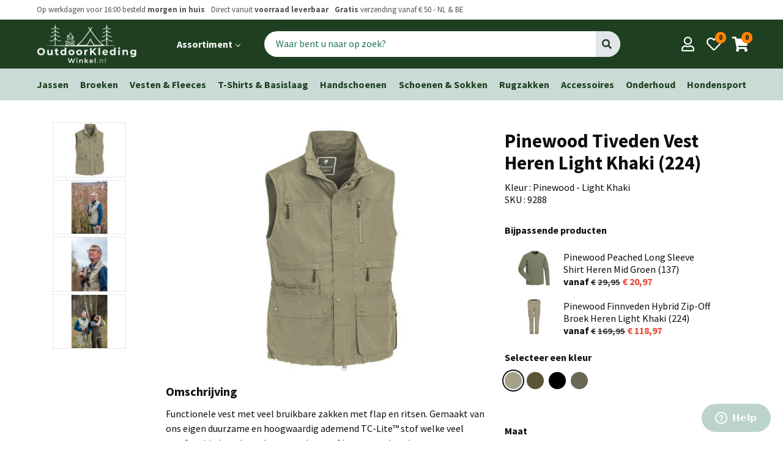

--- FILE ---
content_type: text/html; charset=utf-8
request_url: https://www.outdoorkledingwinkel.nl/p/vesten-fleeces/heren-vesten-fleeces/pinewood-tiveden-vest-heren-light-khaki-224/3697
body_size: 10499
content:

<!doctype html>
<html lang="en" dir="ltr">
  <head>
    <meta charset="utf-8">
    <meta name="viewport" content="width=device-width, initial-scale=1, viewport-fit=cover">

    <title>Pinewood Tiveden Vest Heren Light Khaki (224) -   OutdoorKledingWinkel.nl</title>

    <meta name="theme-color" content="#fff" />
    <meta name="apple-mobile-web-app-status-bar-style" content="#fff">

    <meta name="description"        content="OutdoorKledingWinkel.nl levert hoogwaardige outdoorkleding voor alle seizoenen en activiteiten">
    <meta name="apple-mobile-web-app-capable" content="yes">
    <meta name="apple-mobile-web-app-status-bar-style" content="black">

    <!-- <meta property="og:url"                content="" />
    <meta property="og:type"               content="article" />
    <meta property="og:title"              content="" />
    <meta property="og:description"        content="" />
    <meta property="og:image"              content="" /> -->

    <link href="https://fonts.googleapis.com/css?family=Source+Sans+Pro:400,700&display=swap" rel="stylesheet">
    <link href="https://fonts.googleapis.com/icon?family=Material+Icons" rel="stylesheet">
    <link rel="stylesheet" href="https://use.fontawesome.com/releases/v5.11.2/css/all.css">
    <link rel="stylesheet" type="text/css" href="/okw/v3/css/styles.css?cb=1234">

    <script src="/js/jquery-3.3.1.min.js" type="text/javascript"></script>
    <script src="/assets/application-0a8cf9bd4e0e794b0925e4e0e47500d5.js" type="text/javascript"></script>
    <meta content="authenticity_token" name="csrf-param" />
<meta content="ne8+6ma9OzUk/Nm2/XFvVa7D7/fM3sN/MBsOL7RH+24=" name="csrf-token" />
    <script type="text/javascript">
//<![CDATA[
AUTH_TOKEN = 'ne8+6ma9OzUk/Nm2/XFvVa7D7/fM3sN/MBsOL7RH+24=';
//]]>
</script>

    <link rel="apple-touch-icon" sizes="57x57" href="/okw/v3/favicons/apple-icon-57x57.png">
    <link rel="apple-touch-icon" sizes="60x60" href="/okw/v3/favicons/apple-icon-60x60.png">
    <link rel="apple-touch-icon" sizes="72x72" href="/okw/v3/favicons/apple-icon-72x72.png">
    <link rel="apple-touch-icon" sizes="76x76" href="/okw/v3/favicons/apple-icon-76x76.png">
    <link rel="apple-touch-icon" sizes="114x114" href="/okw/v3/favicons/apple-icon-114x114.png">
    <link rel="apple-touch-icon" sizes="120x120" href="/okw/v3/favicons/apple-icon-120x120.png">
    <link rel="apple-touch-icon" sizes="144x144" href="/okw/v3/favicons/apple-icon-144x144.png">
    <link rel="apple-touch-icon" sizes="152x152" href="/okw/v3/favicons/apple-icon-152x152.png">
    <link rel="apple-touch-icon" sizes="180x180" href="/okw/v3/favicons/apple-icon-180x180.png">
    <link rel="icon" type="image/png" sizes="192x192"  href="/okw/v3/favicons/android-icon-192x192.png">
    <link rel="icon" type="image/png" sizes="32x32" href="/okw/v3/favicons/favicon-32x32.png">
    <link rel="icon" type="image/png" sizes="96x96" href="/okw/v3/favicons/favicon-96x96.png">
    <link rel="icon" type="image/png" sizes="16x16" href="/okw/v3/favicons/favicon-16x16.png">
    <link rel="manifest" href="/okw/v3/favicons/manifest.json">
    <meta name="msapplication-TileColor" content="#ffffff">
    <meta name="msapplication-TileImage" content="/okw/v3/favicons/ms-icon-144x144.png">
    <meta name="theme-color" content="#ffffff">

    <!-- <link rel="canonical" href="..thepage.."> -->


  </head>
  <body class="u-fixed">
    <!-- header.nunjucks -->
<header id="header-top" class="c-header">
  <div class="l-wrap-bleed">
		<div class="c-header__usp s1">

		  <ul class="o-list__horizontal">
				<li> 
				  Op werkdagen voor 16:00 besteld <strong> morgen in huis</strong> 
				</li>
				<span class="u-hide-st-large--inline">
					<li> 
					  Direct vanuit <strong>voorraad leverbaar</strong></li>
					<li>
					   <strong>Gratis</strong> verzending vanaf € 50 - NL & BE
					</li>
				</span>
		  </ul>
		  

                  
                  
		  <ul class="o-list__horizontal u-hide-st-large--inline">
				
				<!-- <li>Welkom <a href="">Log in</a></li> -->
        <!-- <li><a href="#" class="t-bold">Klantenservice</a></li> -->
      </ul>
		</div>
  </div>

	<div class="l-full-width--primary">
	  <div class="l-wrap-bleed c-header__wrap">
      
	  	<div id="search-pop" class="c-mobile-search-overlay">
	<div class="c-mobile-search-overlay__input">
		<div class="c-header__search">
        <form accept-charset="UTF-8" action="/zoeken" method="get" name="formSearchMobile"><div style="margin:0;padding:0;display:inline"><input name="utf8" type="hidden" value="&#x2713;" /></div>
  		  <div class="c-search">
          <input class="c-search__input" id="search" insert_html="autofocus" name="search" placeholder="Waar bent u naar op zoek?" type="text" />
					<button id="searchButton" class="c-search__button" type="submit"><i class="fa fa-search"></i></button>
    	  	</div>
</form>      
        
	  </div>

		<a href="#header-top"
	     id="c-search-pop-close"
	     class="c-close__mobile-search-overlay"
	     aria-label="Close search">
	    <span class="sr-only">Close search menu</span>
	    <i class="o-icon fa fa-times" aria-hidden="true"></i>
	  </a>
	</div>
	<!-- eo input -->

	<div class="c-mobile-search-overlay__results">
		<h2>Populaire zoekopdrachten</h2>
		<ul class="c-search-results o-list__vertical">
			<li><a href="/producten/jassen">Heren & Dames Jassen</a></li>
			<li><a href="/producten/rugzakken">Rugzakken</a></li>
      
			<li><a href="/producten/vesten-fleeces">Vesten & Fleeces</a></li>

			<li><a href="/producten/t-shirts-basislaag-baselayer">T-Shirts &  Basislaag</a></li>

			<li><a href="/producten/handschoenen">Handschoenen</a></li>

			<li><a href="/producten/schoenen-sokken">Schoenen & Sokken</a></li>

			<li><a href="/producten/rugzakken">Rugzakken</a></li>
  
			<li><a href="/producten/accessoires">Accessoires</a></li>
  	    	
			<li><a href="/producten/onderhoud">Onderhoud</a></li>
  
			<li><a href="/producten/hondensport">Hondensport</a></li>
		
      
		</ul>
    	</div>	
    </div>
			
			<div class="c-header__left">

				<div class="c-header__menu u-hide-bp-large">

  <a 
  	id="main-menu__mobile--toggle"
  	onclick="collapseMenuMobile('main-menu__mobile')"
   	class="c-main-menu_mobile--toggle o-button-icon__dark-background"
  	aria-label="Open main menu">
  	<span class="sr-only">Open main menu</span>
  </a>

  <nav id="main-menu__mobile" class="c-main-menu__mobile" aria-label="Main menu">
   

		<div class="c-mobile-menu__list--primary">
			<ul>
				
          
          
					<li  class="t-bold"><a href="/producten/jassen">Jassen</a></li>
  	
					<li class="t-bold"><a href="/producten/broeken">Broeken</a></li>
  	
					<li class="t-bold"><a href="/producten/vesten-fleeces">Vesten & Fleeces</a></li>
  	
					<li class="t-bold"><a href="/producten/t-shirts-basislaag-baselayer">T-Shirts &  Basislaag</a></li>
  	
					<li class="t-bold"><a href="/producten/handschoenen">Handschoenen</a></li>
  	
					<li class="t-bold"><a href="/producten/schoenen-sokken">Schoenen & Sokken</a></li>
  	
					<li class="t-bold"><a href="/producten/rugzakken">Rugzakken</a></li>
      
					<li class="t-bold"><a href="/producten/accessoires">Accessoires</a></li>
      	    	
					<li class="t-bold"><a href="/producten/onderhoud">Onderhoud</a></li>
      
					<li class="t-bold"><a href="/producten/hondensport">Hondensport</a></li>
	    	
	    	
			</ul>
		</div>

		<div class="c-mobile-menu__list--secondary">
		  <!-- <div class="c-mobile-menu__title t-bold">Activiteiten</div>
      <ul>

          <li><a href="/activiteiten/wandelen">Wandelen</a></li>

          <li><a href="/activiteiten/canicross-en-hardlopen">Canicross &amp; Hardlopen</a></li>

          <li><a href="/activiteiten/training">Training</a></li>

          <li><a href="/activiteiten/bergwandelingen">Bergwandelingen</a></li>

          <li><a href="/activiteiten/watersport">Watersport</a></li>

          <li><a href="/activiteiten/onderweg">Onderweg</a></li>

          <li><a href="/activiteiten/uw-hond-beschermd-tegen-de-regen">In de regen</a></li>

          <li><a href="/activiteiten/uw-hond-beschermd-tegen-de-kou">Sneeuw</a></li>


      </ul> -->
		</div>


		<div class="c-mobile-menu__list--secondary">
			<div class="c-mobile-menu__title t-bold">Jouw profiel</div>
			<ul>
				<li><a href="/bestellingen">Bestellingen</a></li>
				<li><a href="/profiel">Gegevens en wachtwoord</a></li>
			</ul>
		</div>

		<div class="c-mobile-menu__list--secondary">
			<div class="c-mobile-menu__title t-bold">Algemeen</div>
			<ul>
				
             <li>
              <a href="/pages/10-Info%20voor%20je%20bestelt">Info voor je bestelt</a>
            </li>
             <li>
              <a href="/pages/31-Pinewood%20onderhoud%20en%20wasinstructie">Pinewood onderhoud en wasinstructie</a>
            </li>
             <li>
              <a href="/pages/36-Bedrijfsinformatie">Bedrijfsinformatie</a>
            </li>
             <li>
              <a href="/pages/37-Privacy%20Policy">Privacy Policy</a>
            </li>
             <li>
              <a href="/pages/38-Openingstijden%20Showroom%20Pinewood">Openingstijden Showroom Pinewood</a>
            </li>
			</ul>
		</div>


  </nav>
  
  <a 
    	 onclick="collapseMenuMobile('main-menu__mobile')"
       id="main-menu__mobile--backdrop"
       class="main-menu__mobile--backdrop"
       tabindex="-1"
       ></a>
       
	  
</div>

				<div class="c-header__logo">
				  <a href="/" class="o-button-icon">

						<img src="/okw/v3/images/logo/logo.png"  onerror="this.src=logo.png; this.onerror=null;" alt="OutdoorKledingWinkel.nl  Logo"/>

				  </a>
				</div>

				<div class="c-header__menu-large u-hide-st-large">
					<ul class="o-list__horizontal">
						<li>
							  <a 
  	id="main-menu__large--toggle"
    onclick="collapseMenuLarge('main-menu__large--toggle')"
   	class="c-main-menu_large--toggle c-button-menu"
  	aria-label="Open main menu">

  	<span class="sr-only">Open main menu</span>

  	<strong>	
  		Assortiment 
  		<i class="fas fa-chevron-down c-main-menu_large-icon-angle-down" aria-hidden="true"></i>
  	</strong>

  </a>

  <nav id="main-menu__large" class="c-main-menu__large" aria-label="Main menu">

		<div class="c-large-menu__wrapper">
      <div class="c-large-menu__section">
  			<div class="c-large-menu__title t-bold">Categorieën</div>
  	  	<ul>
			    
				
    					<li><a href="/producten/jassen">Jassen</a></li>
	    	
    					<li><a href="/producten/broeken">Broeken</a></li>
	    	
    					<li><a href="/producten/vesten-fleeces">Vesten & Fleeces</a></li>
	    	
    					<li><a href="/producten/t-shirts-basislaag-baselayer">T-Shirts & Basislaag</a></li>
	    	
    					<li><a href="/producten/handschoenen">Handschoenen</a></li>
	    	
    					<li><a href="/producten/schoenen-sokken">Schoenen & Sokken</a></li>
	    	
    					<li><a href="/producten/rugzakken">Rugzakken</a></li>
          
    					<li><a href="/producten/accessoires">Accessoires</a></li>
          	    	
    					<li><a href="/producten/onderhoud">Onderhoud</a></li>
          
    					<li><a href="/producten/hondensport">Hondensport</a></li>
  			</ul>
  		</div>
		
  		<div class="c-large-menu__section">
        <!-- <div class="c-large-menu__title t-bold">Activiteiten</div>
        <ul>

            <li><a href="/activiteiten/wandelen">Wandelen</a></li>

            <li><a href="/activiteiten/canicross-en-hardlopen">Canicross &amp; Hardlopen</a></li>

            <li><a href="/activiteiten/training">Training</a></li>

            <li><a href="/activiteiten/bergwandelingen">Bergwandelingen</a></li>

            <li><a href="/activiteiten/watersport">Watersport</a></li>

            <li><a href="/activiteiten/onderweg">Onderweg</a></li>

            <li><a href="/activiteiten/uw-hond-beschermd-tegen-de-regen">In de regen</a></li>

            <li><a href="/activiteiten/uw-hond-beschermd-tegen-de-kou">Sneeuw</a></li>


        </ul> -->
  		</div>

      <!-- <div class="c-large-menu__section">
        <div class="c-large-menu__title t-bold">Merken</div>
        <ul>
            <li><a href="/merken/pinewood">Pinewood</a></li>
  
        </ul>
      </div> -->
  </div>

  </nav>
 <a onclick="collapseMenuLarge('main-menu__large--toggle')"
  	 id="main-menu__large--backdrop"
     class="backdrop"
     tabindex="-1"
     ></a>
	  

						</li>
            <!-- <li><a href="#" class="c-button-menu"><strong>Nieuw</strong></a></li>
            <li><a href="#" class="c-button-menu"><strong>Aanbiedingen</strong></a></li> -->
					</ul>
				</div>

				<div class="c-header__search u-hide-st-med">
            <form accept-charset="UTF-8" action="/zoeken" class="c-search" method="get" name="formSearchMobile">
                          <input class="c-search__input" id="search" name="search" placeholder="Waar bent u naar op zoek?" size="25" type="text" />
                					<button id="searchButton" class="c-search__button" type="submit">Go</button>
            </form>
				</div>
        
        
        
        
        

			</div>

			<div class="c-header__actions">
				<a 	href="#search-pop" 
            onclick="changeBody()"
						id="#search-pop-toggle"
						aria-label="Open search"
						class="o-button-icon o-button-icon__dark-background u-hide-bp-med">	
					<i class="o-icon fa fa-search header-action__centered"></i>
				</a>
				<a href="/profiel" class="o-button-icon o-button-icon__dark-background">	
					<i class="o-icon far fa-user header-action__centered"></i>
				</a>
				<a href="#" class="o-button-icon o-button-icon__dark-background">
					<i class="o-icon far fa-heart"></i>
					<span class="o-badge-round c-header-action__badge s2 t-bold">0</span>
				</a>
			  <a href="/cart" class="o-button-icon o-button-icon__dark-background">
					<i class="o-icon fa fa-shopping-cart"></i>
					<span class="o-badge-round c-header-action__badge s2 t-bold">0</span>
			  </a>
			</div> 

		</div>
	</div>

</header>

	<main>
    


<script>
  function replaceMainImage(img,img2,img3){
      document.getElementsByClassName('c-pg__main-image')[0].innerHTML='<img src="'+img+'" srcset="'+img2+' 1x, '+img3+' 2x">';
  }
</script>

<div class="l-full-width--primary-light">
	<div class="l-wrap c-breadcrumbs">
      
    
    		<ul class="o-list__horizontal__flex">
    					<li><a href="/producten/jassen">Jassen</a></li>
	    	
    					<li><a href="/producten/broeken">Broeken</a></li>
	    	
    					<li><a href="/producten/vesten-fleeces">Vesten & Fleeces</a></li>
	    	
    					<li><a href="/producten/t-shirts-basislaag-baselayer">T-Shirts &  Basislaag</a></li>
	    	
    					<li><a href="/producten/handschoenen">Handschoenen</a></li>
	    	
    					<li><a href="/producten/schoenen-sokken">Schoenen & Sokken</a></li>
	    	
    					<li><a href="/producten/rugzakken">Rugzakken</a></li>
          
    					<li><a href="/producten/accessoires">Accessoires</a></li>
          	    	
    					<li><a href="/producten/onderhoud">Onderhoud</a></li>
          
    					<li><a href="/producten/hondensport">Hondensport</a></li>
          
    		</ul>
	</div>
</div>


          




<div class="c-pg__wrap">


  
  <ul class="c-pg__categories c-listing__quick-product-nav u-hide ">
  	<div class="c-pills">
    
    
        <a class="c-pills__pill" href="/producten/vesten-fleeces/heren-vesten-fleeces">
          Heren
        </a>
        <a class="c-pills__pill" href="/producten/vesten-fleeces/dames-vesten-fleeces">
          Dames
        </a>
        <a class="c-pills__pill" href="/producten/vesten-fleeces/powerfleece">
          Powerfleece
        </a>
        <a class="c-pills__pill" href="/producten/vesten-fleeces/fleece-100-200-gram">
          Fleece 100-200 gram
        </a>
        <a class="c-pills__pill" href="/producten/vesten-fleeces/fleece-200-300-gram">
          Fleece 200-300 gram
        </a>
        <a class="c-pills__pill" href="/producten/vesten-fleeces/bodywarmer">
          Bodywarmer
        </a>
       <a href="/activiteiten/vesten-fleeces" class="c-pills__pill">Alle Vesten &amp; Fleeces </a>
  </div>
  </ul>
  
  
  <div class="c-pg__responsive-control">

    <div class="c-pg__title">
      <h1>Pinewood Tiveden Vest Heren Light Khaki (224)</h1>
          Kleur : Pinewood - Light Khaki <br/>
          SKU : 9288  <br/>
          <meta itemprop="sku" content="9288" />
      
    </div>

    <div class="c-pg__main-image">
          <img src='/uploads/images/8681/7d82178dd4d0cb4b352b796e8b04153345face0f.jpg'
                srcset='/uploads/images/8681/ebc2252c4838e86463e653ab12c7c79aa64f1fcc.jpg 1x,
                        /uploads/images/8681/7d82178dd4d0cb4b352b796e8b04153345face0f.jpg 2x'/>
    </div>

    <ul class="c-pg__thumbnails">
      <li href="#">
        <img src="/uploads/images/8681/7daa7dd969ce030e229440922acfb5ee7b8f1330.jpg" onclick="replaceMainImage('/uploads/images/8681/7d82178dd4d0cb4b352b796e8b04153345face0f.jpg','/uploads/images/8681/ebc2252c4838e86463e653ab12c7c79aa64f1fcc.jpg','/uploads/images/8681/7d82178dd4d0cb4b352b796e8b04153345face0f.jpg');" />
      </li>
      <li href="#">
        <img src="/uploads/images/10526/3ce168bc928f4f75a7bcd3fb7c429a323a5424db.jpg" onclick="replaceMainImage('/uploads/images/10526/c062a73acd8483d2cf95782f98da76d06c178ac6.jpg','/uploads/images/10526/ec6119c9013ea05efd7d388fd6c2ba2957c99eb9.jpg','/uploads/images/10526/c062a73acd8483d2cf95782f98da76d06c178ac6.jpg');" />
      </li>
      <li href="#">
        <img src="/uploads/images/10525/df0836cb927d635a0533b43056de96f05b7a7cd7.jpg" onclick="replaceMainImage('/uploads/images/10525/6a56f1478b985e20586dd380d4ed6e1550bf2119.jpg','/uploads/images/10525/04508cacd3bd323e1cf7577cba20b2c8f174fe11.jpg','/uploads/images/10525/6a56f1478b985e20586dd380d4ed6e1550bf2119.jpg');" />
      </li>
      <li href="#">
        <img src="/uploads/images/10527/8b7b7c07428b45662fa87253cd1ee367de06108e.jpg" onclick="replaceMainImage('/uploads/images/10527/ed48da461efd97b1e81a6d6749a61c275b1cf855.jpg','/uploads/images/10527/b4b5d34706f3809fdc4347029efae5698bbd4fe8.jpg','/uploads/images/10527/ed48da461efd97b1e81a6d6749a61c275b1cf855.jpg');" />
      </li>
    </ul>
  
        

    <div class="c-pg__buy">
      
      
    
            <h2 class="t0" style="">Bijpassende producten</h2>
      
            <div class="product__types">
              
              
              


              <a href="/p/vesten-fleeces/heren/pinewood-peached-long-sleeve-shirt-heren-mid-groen-137/3654" class="c-card__link">
                <div class="c-p__size__tip" style="border:0">
                  <div class="tip__icon" style="padding:0.5rem">
                    <img src='/uploads/images/8614/666300522a70f5d8bf21fc808890b14fc758c42d.jpg'
                          srcset='/uploads/images/8614/d799c8df45b7e968e8e5e1de559364f805e0569a.jpg 1x,
                                  /uploads/images/8614/666300522a70f5d8bf21fc808890b14fc758c42d.jpg 2x'
                                  style="max-width:5rem;max-height:8rem;"/>
                  </div>
                  <div class="tip__content">
                      Pinewood Peached Long Sleeve Shirt Heren Mid Groen (137)
                      <div class="t-bold">
                      vanaf <span class="o-price--previous">29,95</span> <span class="o-price--discount">20,97</span>
                    </div>
                  </div>
              
                </div>   
              </a>     


              <a href="/p/vesten-fleeces/heren-broeken/pinewood-finnveden-hybrid-zip-off-broek-heren-light-khaki-224/3694" class="c-card__link">
                <div class="c-p__size__tip" style="border:0">
                  <div class="tip__icon" style="padding:0.5rem">
                    <img src='/uploads/images/8885/d470731c457b0b0417bab28a47d70f97d10dd0f0.jpg'
                          srcset='/uploads/images/8885/5404975d4aee85d2b951d19d6722c553f2e0bb7b.jpg 1x,
                                  /uploads/images/8885/d470731c457b0b0417bab28a47d70f97d10dd0f0.jpg 2x'
                                  style="max-width:5rem;max-height:8rem;"/>
                  </div>
                  <div class="tip__content">
                      Pinewood Finnveden Hybrid Zip-Off Broek Heren Light Khaki (224)
                      <div class="t-bold">
                      vanaf <span class="o-price--previous">169,95</span> <span class="o-price--discount">118,97</span>
                    </div>
                  </div>
              
                </div>   
              </a>     
            </div>
          
          
      <div class="o-color-filter c-pg__row">
        <h2 class="t0">Selecteer een kleur</h2>
        <ul class="o-color-filter__items">
          <li class="o-color-filter__item o-cf-item--selected" style="border-color:#a7a189;background-color:#a7a189"><span>Pinewood - Light Khaki</span></li>
            <li class="o-color-filter__item" onclick="window.location.href='/p/vesten-fleeces/heren-vesten-fleeces/pinewood-tiveden-vest-heren-olijfgroen-713/3701';" style="border-color:#5b5438;background-color:#5b5438"><span>Pinewood - Hunting Olive</span></li>

            <li class="o-color-filter__item" onclick="window.location.href='/p/vesten-fleeces/heren-vesten-fleeces/pinewood-tiveden-vest-heren-zwart-400/3695';" style="border-color:#000000;background-color:#000000"><span>Pinewood - Zwart</span></li>

            <li class="o-color-filter__item" onclick="window.location.href='/p/vesten-fleeces/heren-vesten-fleeces/pinewood-tiveden-vest-heren-mosgroen-135/3696';" style="border-color:#696856;background-color:#696856"><span>Pinewood - Mosgroen</span></li>

          
        </ul>
        
      </div>
      
    
      
      
          <h2 class="t0">Maat</h2>
      

      
          <form accept-charset="UTF-8" action="/product/toevoegen" class="simple_form edit_product" id="edit_product_3697" method="post" novalidate="novalidate"><div style="margin:0;padding:0;display:inline"><input name="utf8" type="hidden" value="&#x2713;" /><input name="_method" type="hidden" value="put" /><input name="authenticity_token" type="hidden" value="ne8+6ma9OzUk/Nm2/XFvVa7D7/fM3sN/MBsOL7RH+24=" /></div>

          <div class="product__types">
              <label class="c-product-type not-available o-radio-button__container">

          
          <div itemtype="https://schema.org/Product" itemscope>
              <meta itemprop="seller" content="https://www.actievehonden.com">
                <meta itemprop="mpn" content="7331090088412" />
              <link itemprop="image" href="/uploads/images/8681/7d82178dd4d0cb4b352b796e8b04153345face0f.jpg" />

                <meta itemprop="name" content="Pinewood Tiveden Vest Heren Light Khaki (224) - S (48)" />
                <div itemprop="offers" itemtype="https://schema.org/Offer" itemscope>
                  <meta itemprop="availability" content="http://schema.org/BackOrder">
                  <meta itemprop="priceCurrency" content="EUR" />
                  <meta itemprop="itemCondition" content="https://schema.org/NewCondition" />
                  <meta itemprop="price" content="69.97">
                </div>
        
                <meta itemprop="sku" content="7331090088412" />
                <div itemprop="brand" itemtype="https://schema.org/Brand" itemscope>
                  <meta itemprop="name" content="Pinewood" />
                </div>
              </div>
          
                    <input disabled="disabled" id="variant_id_11736" name="variant_id" type="radio" value="11736" />
          
                <span class="o-rb__checkmark o-rb__checkmark--heigh"></span>

                <div class="pt__row product-type__content">
                  <div class="t-bold">
                    S (48) 
                  </div>
                  <div class="s1">
                    
                  </div>
                </div>
                <div class="pt__row product-type__price o-rb__go-crazy-right">
                  <div class="t-bold">
                    <span class="o-price--previous">99,95</span> <span class="o-price--discount">69,97</span>
                  </div>
                  <div class="s1 status--error product-type__status t-bold">
                    Niet meer leverbaar
                  </div>
                  
                </div>
                
                
              </label>
              
             
             
              
              <label class="c-product-type not-available o-radio-button__container">

          
          <div itemtype="https://schema.org/Product" itemscope>
              <meta itemprop="seller" content="https://www.actievehonden.com">
                <meta itemprop="mpn" content="7331090088429" />
              <link itemprop="image" href="/uploads/images/8681/7d82178dd4d0cb4b352b796e8b04153345face0f.jpg" />

                <meta itemprop="name" content="Pinewood Tiveden Vest Heren Light Khaki (224) - M (50)" />
                <div itemprop="offers" itemtype="https://schema.org/Offer" itemscope>
                  <meta itemprop="availability" content="http://schema.org/BackOrder">
                  <meta itemprop="priceCurrency" content="EUR" />
                  <meta itemprop="itemCondition" content="https://schema.org/NewCondition" />
                  <meta itemprop="price" content="69.97">
                </div>
        
                <meta itemprop="sku" content="7331090088429" />
                <div itemprop="brand" itemtype="https://schema.org/Brand" itemscope>
                  <meta itemprop="name" content="Pinewood" />
                </div>
              </div>
          
                    <input disabled="disabled" id="variant_id_11737" name="variant_id" type="radio" value="11737" />
          
                <span class="o-rb__checkmark o-rb__checkmark--heigh"></span>

                <div class="pt__row product-type__content">
                  <div class="t-bold">
                    M (50) 
                  </div>
                  <div class="s1">
                    
                  </div>
                </div>
                <div class="pt__row product-type__price o-rb__go-crazy-right">
                  <div class="t-bold">
                    <span class="o-price--previous">99,95</span> <span class="o-price--discount">69,97</span>
                  </div>
                  <div class="s1 status--error product-type__status t-bold">
                    Niet meer leverbaar
                  </div>
                  
                </div>
                
                
              </label>
              
             
             
              
              <label class="c-product-type not-available o-radio-button__container">

          
          <div itemtype="https://schema.org/Product" itemscope>
              <meta itemprop="seller" content="https://www.actievehonden.com">
                <meta itemprop="mpn" content="7331090088436" />
              <link itemprop="image" href="/uploads/images/8681/7d82178dd4d0cb4b352b796e8b04153345face0f.jpg" />

                <meta itemprop="name" content="Pinewood Tiveden Vest Heren Light Khaki (224) - L (52)" />
                <div itemprop="offers" itemtype="https://schema.org/Offer" itemscope>
                  <meta itemprop="availability" content="http://schema.org/BackOrder">
                  <meta itemprop="priceCurrency" content="EUR" />
                  <meta itemprop="itemCondition" content="https://schema.org/NewCondition" />
                  <meta itemprop="price" content="69.97">
                </div>
        
                <meta itemprop="sku" content="7331090088436" />
                <div itemprop="brand" itemtype="https://schema.org/Brand" itemscope>
                  <meta itemprop="name" content="Pinewood" />
                </div>
              </div>
          
                    <input disabled="disabled" id="variant_id_11738" name="variant_id" type="radio" value="11738" />
          
                <span class="o-rb__checkmark o-rb__checkmark--heigh"></span>

                <div class="pt__row product-type__content">
                  <div class="t-bold">
                    L (52) 
                  </div>
                  <div class="s1">
                    
                  </div>
                </div>
                <div class="pt__row product-type__price o-rb__go-crazy-right">
                  <div class="t-bold">
                    <span class="o-price--previous">99,95</span> <span class="o-price--discount">69,97</span>
                  </div>
                  <div class="s1 status--error product-type__status t-bold">
                    Niet meer leverbaar
                  </div>
                  
                </div>
                
                
              </label>
              
             
             
              
              <label class="c-product-type not-available o-radio-button__container">

          
          <div itemtype="https://schema.org/Product" itemscope>
              <meta itemprop="seller" content="https://www.actievehonden.com">
                <meta itemprop="mpn" content="7331090088443" />
              <link itemprop="image" href="/uploads/images/8681/7d82178dd4d0cb4b352b796e8b04153345face0f.jpg" />

                <meta itemprop="name" content="Pinewood Tiveden Vest Heren Light Khaki (224) - XL (54)" />
                <div itemprop="offers" itemtype="https://schema.org/Offer" itemscope>
                  <meta itemprop="availability" content="http://schema.org/BackOrder">
                  <meta itemprop="priceCurrency" content="EUR" />
                  <meta itemprop="itemCondition" content="https://schema.org/NewCondition" />
                  <meta itemprop="price" content="69.97">
                </div>
        
                <meta itemprop="sku" content="7331090088443" />
                <div itemprop="brand" itemtype="https://schema.org/Brand" itemscope>
                  <meta itemprop="name" content="Pinewood" />
                </div>
              </div>
          
                    <input disabled="disabled" id="variant_id_11739" name="variant_id" type="radio" value="11739" />
          
                <span class="o-rb__checkmark o-rb__checkmark--heigh"></span>

                <div class="pt__row product-type__content">
                  <div class="t-bold">
                    XL (54) 
                  </div>
                  <div class="s1">
                    
                  </div>
                </div>
                <div class="pt__row product-type__price o-rb__go-crazy-right">
                  <div class="t-bold">
                    <span class="o-price--previous">99,95</span> <span class="o-price--discount">69,97</span>
                  </div>
                  <div class="s1 status--error product-type__status t-bold">
                    Niet meer leverbaar
                  </div>
                  
                </div>
                
                
              </label>
              
             
             
              
              <label class="c-product-type not-available o-radio-button__container">

          
          <div itemtype="https://schema.org/Product" itemscope>
              <meta itemprop="seller" content="https://www.actievehonden.com">
                <meta itemprop="mpn" content="7331090088450" />
              <link itemprop="image" href="/uploads/images/8681/7d82178dd4d0cb4b352b796e8b04153345face0f.jpg" />

                <meta itemprop="name" content="Pinewood Tiveden Vest Heren Light Khaki (224) - XXL (56)" />
                <div itemprop="offers" itemtype="https://schema.org/Offer" itemscope>
                  <meta itemprop="availability" content="http://schema.org/BackOrder">
                  <meta itemprop="priceCurrency" content="EUR" />
                  <meta itemprop="itemCondition" content="https://schema.org/NewCondition" />
                  <meta itemprop="price" content="69.97">
                </div>
        
                <meta itemprop="sku" content="7331090088450" />
                <div itemprop="brand" itemtype="https://schema.org/Brand" itemscope>
                  <meta itemprop="name" content="Pinewood" />
                </div>
              </div>
          
                    <input disabled="disabled" id="variant_id_11740" name="variant_id" type="radio" value="11740" />
          
                <span class="o-rb__checkmark o-rb__checkmark--heigh"></span>

                <div class="pt__row product-type__content">
                  <div class="t-bold">
                    XXL (56) 
                  </div>
                  <div class="s1">
                    
                  </div>
                </div>
                <div class="pt__row product-type__price o-rb__go-crazy-right">
                  <div class="t-bold">
                    <span class="o-price--previous">99,95</span> <span class="o-price--discount">69,97</span>
                  </div>
                  <div class="s1 status--error product-type__status t-bold">
                    Niet meer leverbaar
                  </div>
                  
                </div>
                
                
              </label>
              
             
             
              
              <label class="c-product-type  o-radio-button__container">

          
          <div itemtype="https://schema.org/Product" itemscope>
              <meta itemprop="seller" content="https://www.actievehonden.com">
                <meta itemprop="mpn" content="7331090088467" />
              <link itemprop="image" href="/uploads/images/8681/7d82178dd4d0cb4b352b796e8b04153345face0f.jpg" />

                <meta itemprop="name" content="Pinewood Tiveden Vest Heren Light Khaki (224) - XXXL (58)" />
                <div itemprop="offers" itemtype="https://schema.org/Offer" itemscope>
                  <meta itemprop="availability" content="http://schema.org/inStock">
                  <meta itemprop="priceCurrency" content="EUR" />
                  <meta itemprop="itemCondition" content="https://schema.org/NewCondition" />
                  <meta itemprop="price" content="69.97">
                </div>
        
                <meta itemprop="sku" content="7331090088467" />
                <div itemprop="brand" itemtype="https://schema.org/Brand" itemscope>
                  <meta itemprop="name" content="Pinewood" />
                </div>
              </div>
          
                    <input checked="checked" id="variant_id_11741" name="variant_id" type="radio" value="11741" />
          
                <span class="o-rb__checkmark o-rb__checkmark--heigh"></span>

                <div class="pt__row product-type__content">
                  <div class="t-bold">
                    XXXL (58) 
                  </div>
                  <div class="s1">
                    
                  </div>
                </div>
                <div class="pt__row product-type__price o-rb__go-crazy-right">
                  <div class="t-bold">
                    <span class="o-price--previous">99,95</span> <span class="o-price--discount">69,97</span>
                  </div>
                  <div class="s1 status--ok product-type__status t-bold">
                    Voor 16.00 besteld, morgen in huis*
                  </div>
                  
                </div>
                
                
              </label>
              
             
             
              
              <label class="c-product-type not-available o-radio-button__container">

          
          <div itemtype="https://schema.org/Product" itemscope>
              <meta itemprop="seller" content="https://www.actievehonden.com">
                <meta itemprop="mpn" content="7331090088474" />
              <link itemprop="image" href="/uploads/images/8681/7d82178dd4d0cb4b352b796e8b04153345face0f.jpg" />

                <meta itemprop="name" content="Pinewood Tiveden Vest Heren Light Khaki (224) - XXXXL (60)" />
                <div itemprop="offers" itemtype="https://schema.org/Offer" itemscope>
                  <meta itemprop="availability" content="http://schema.org/BackOrder">
                  <meta itemprop="priceCurrency" content="EUR" />
                  <meta itemprop="itemCondition" content="https://schema.org/NewCondition" />
                  <meta itemprop="price" content="69.97">
                </div>
        
                <meta itemprop="sku" content="7331090088474" />
                <div itemprop="brand" itemtype="https://schema.org/Brand" itemscope>
                  <meta itemprop="name" content="Pinewood" />
                </div>
              </div>
          
                    <input disabled="disabled" id="variant_id_11742" name="variant_id" type="radio" value="11742" />
          
                <span class="o-rb__checkmark o-rb__checkmark--heigh"></span>

                <div class="pt__row product-type__content">
                  <div class="t-bold">
                    XXXXL (60) 
                  </div>
                  <div class="s1">
                    
                  </div>
                </div>
                <div class="pt__row product-type__price o-rb__go-crazy-right">
                  <div class="t-bold">
                    <span class="o-price--previous">99,95</span> <span class="o-price--discount">69,97</span>
                  </div>
                  <div class="s1 status--error product-type__status t-bold">
                    Niet meer leverbaar
                  </div>
                  
                </div>
                
                
              </label>
              
             
             
              
              <label class="c-product-type  o-radio-button__container">

          
          <div itemtype="https://schema.org/Product" itemscope>
              <meta itemprop="seller" content="https://www.actievehonden.com">
                <meta itemprop="mpn" content="7331090148802" />
              <link itemprop="image" href="/uploads/images/8681/7d82178dd4d0cb4b352b796e8b04153345face0f.jpg" />

                <meta itemprop="name" content="Pinewood Tiveden Vest Heren Light Khaki (224) - XXXXXL (62)" />
                <div itemprop="offers" itemtype="https://schema.org/Offer" itemscope>
                  <meta itemprop="availability" content="http://schema.org/inStock">
                  <meta itemprop="priceCurrency" content="EUR" />
                  <meta itemprop="itemCondition" content="https://schema.org/NewCondition" />
                  <meta itemprop="price" content="69.97">
                </div>
        
                <meta itemprop="sku" content="7331090148802" />
                <div itemprop="brand" itemtype="https://schema.org/Brand" itemscope>
                  <meta itemprop="name" content="Pinewood" />
                </div>
              </div>
          
                    <input id="variant_id_11743" name="variant_id" type="radio" value="11743" />
          
                <span class="o-rb__checkmark o-rb__checkmark--heigh"></span>

                <div class="pt__row product-type__content">
                  <div class="t-bold">
                    XXXXXL (62) 
                  </div>
                  <div class="s1">
                    
                  </div>
                </div>
                <div class="pt__row product-type__price o-rb__go-crazy-right">
                  <div class="t-bold">
                    <span class="o-price--previous">99,95</span> <span class="o-price--discount">69,97</span>
                  </div>
                  <div class="s1 status--ok product-type__status t-bold">
                    Voor 16.00 besteld, morgen in huis*
                  </div>
                  
                </div>
                
                
              </label>
              
             
             
              



        

        
        
        
        
        <div class="c-p__size__tip" style="margin-bottom:5px">
          <div class="tip__icon">
             <i class="fas fa-info"></i>
          </div>
          <div class="tip__content">
            <p class="t0">
                <p><a href="/blogs/5-Pinewood%20Outdoor%20Kleding"><strong>Klik hier voor direct advies over het juiste gebruik en maatvoering van de Pinewood producten</strong></a></p>
            </p>
          </div>
        </div>
        

        

        
      
          </div>
          
          
          
          
          <div class="product__actions" style="margin-bottom:0px">
            <button class="o-button" type="submit">In winkelwagen</button>
              <a class="o-button--tertiary" href="/wensenlijstje/toevoegen/3697">
              Voeg toe aan wensenlijst
            </a>
          </div>
          
          <div class="c-p__size__tip" style="margin-bottom:5px">
            <div class="tip__icon">
               <i class="fas fa-info"></i>
            </div>
            <div class="tip__content">
              <p class="t0">
                  <p><a href="/pinewood-showroom">Kom onze outdoorkleding passen in onze showroom (op afspraak) direct naast de A12/A20 bij Gouda, klik hier voor meer informatie</a></p>
              </p>
            </div>
          </div>
          
</form>        
        


    </div>

    <div class="c-pg__description">
      <!-- <div class="c-pg__row">
          <img src="/images/brand_icons/owney/icon_atmungsaktiv.png" width="50px">
          Waterdicht
          <img src="/images/brand_icons/owney/icon_atmungsaktiv.png" width="50px">

          <img src="/images/brand_icons/owney/icon_atmungsaktiv.png" width="50px">

          <img src="/images/brand_icons/owney/icon_atmungsaktiv.png" width="50px">

          <img src="/images/brand_icons/owney/icon_atmungsaktiv.png" width="50px">

        </div> -->
      <div class="c-pg__row">

        <h2>Omschrijving</h2>
        
        
        <p>Functionele vest met veel bruikbare zakken met flap en ritsen. Gemaakt van ons eigen duurzame en hoogwaardig ademend TC-Lite&trade; stof welke veel comfort biedt gedurende warme dagen of inspannend werk.</p>

<h3><strong>Kenmerken</strong></h3>

<ul>
	<li>&nbsp;Duurzaam en zeer ademend TC-Lite materiaal</li>
	<li>&nbsp;Badge in synthetisch leer</li>
	<li>&nbsp;BIONIC-FINISH&reg; ECO waterafstotende behandeling</li>
	<li>&nbsp;UV-bestendig</li>
	<li>&nbsp;Muggenbestendig</li>
	<li>&nbsp;Ademend</li>
	<li>&nbsp;Verstelbare onderkant</li>
	<li>&nbsp;Licht in gewicht</li>
	<li>&nbsp;Verstelbare taille</li>
</ul>

<p>&nbsp;</p>

<h3><strong>Materiaal</strong></h3>

<p>Materiaal: 65% polyester, 35% katoen.</p>

        
      </div>


     <!-- <div class="c-pg__row">
        <h2>Plus & Min</h2>
        <ul class="o-list__vertical">
          <li class="list-icon-plus">Aluminium V ring</li>
          <li class="list-icon-plus"> Reflectieranden</li>
          <li class="list-icon-plus"> 4 verstelbarepunten</li>
          <li class="list-icon-min"> Niet aan te raden voor honden breder dan100 cm</li>
        </ul>
      </div> -->
    </div>

    <div class="c-pg__buy">
      <div class="c-pg__row">
     
        <h2 class="t2">Als u bij ons bestelt:</h2>
        <ul class="o-list__vertical checkmark">
          <li>Werkdagen voor 16:00 besteld, morgen in huis*!</li>
          <li>Advies nodig over juiste maat? We helpen graag!</li>
          <li>Ruilen geen probleem!</li>
          <li><a href="/pinewood-showroom">Showroom (op afspraak) nabij Gouda, afrit A12/A20</a></li>
          <li>7 dagen per week antwoord op uw e-mail</li>
          <li>100% tevredenheids garantie</li>
          <li>Klanten beoordelen ons met een 9.5/10</li>
        </ul>
        
      </div>

      <div class="c-pg__row">
        <h2 class="t2">Vragen over dit product?</h2>
        <p class="t0">Bel ons <a href="tel:31182820182">+31 (0)182 820 182</a> maandag t/m vrijdag  van 9:00 tot 17:00 of stuur een email naar <a href="mailto:info@outdoorkledingwinkel.nl">info@outdoorkledingwinkel.nl</a></p>
      
      </div>
    </div>
  </div>





  <div class="l-2col">
  
  
  </div>
  
  
  
  
  <div class="c-cards">  
  <h1 class=c-cards__title>
     Gerelateerde producten
  </h1>
  
  
  
  
    
  
      <div class="c-card-4" >
        <a href="/p/broeken/heren-broeken/pinewood-finnveden-tighter-classic-broek-heren-light-khaki-224-in-standaard-en-korte-lengtemaat-beschikbaar/3539" class="c-card__link">
          <div class="c-card__image">
            <div class="o-badge--red c-card__badge">
             OP=OP
            </div>

            <img  src='/uploads/images/8451/821d106824b00db5ac8ea7d586ad1c2509130e8f.jpg'
                  srcset='/uploads/images/8451/821d106824b00db5ac8ea7d586ad1c2509130e8f.jpg 1x,
                          /uploads/images/8451/5330655fc167337b33d388e19579ec84a0d605eb.jpg 2x'
                  height="100"/>
          </div>
          <div class="c-card__content">
            <div class="c-card__description">
              Pinewood Finnveden Tighter/Classic Broek Heren Light Khaki (224) (in standaard en korte lengtemaat beschikbaar)
            </div>
            <div class="c-card__price t-bold">
              vanaf 
      
              <span class="o-price--previous">79,95</span> <span class="o-price--discount">55,97</span>
            </div>
            



          </div>
        </a>
      </div>
    
  
  
    
  
      <div class="c-card-4" >
        <a href="/p/broeken/vesten/pinewood-hondensport-vest-heren-light-khaki-224-2-0/3550" class="c-card__link">
          <div class="c-card__image">
            <div class="o-badge--red c-card__badge">
             OP=OP
            </div>

            <img  src='/uploads/images/8465/6afec77dfd10da5e137a0b77feef6fcd76205c70.jpg'
                  srcset='/uploads/images/8465/6afec77dfd10da5e137a0b77feef6fcd76205c70.jpg 1x,
                          /uploads/images/8465/03871ae2d49a02e3ad29e88567ff11e3e9dc5064.jpg 2x'
                  height="100"/>
          </div>
          <div class="c-card__content">
            <div class="c-card__description">
              Pinewood Hondensport Vest Heren Light Khaki (224)  2.0
            </div>
            <div class="c-card__price t-bold">
              vanaf 
      
              <span class="o-price--previous">119,95</span> <span class="o-price--discount">107,96</span>
            </div>
            



          </div>
        </a>
      </div>
    
  
  
    
  
      <div class="c-card-4" >
        <a href="/p/broeken/heren-broeken/pinewood-tiveden-insectsafe-broek-heren-light-khaki-224/3702" class="c-card__link">
          <div class="c-card__image">
            <div class="o-badge--red c-card__badge">
             OP=OP
            </div>

            <img  src='/uploads/images/8687/4d59b6d1a7c96cac2313809a60aedae77ef618d0.jpg'
                  srcset='/uploads/images/8687/4d59b6d1a7c96cac2313809a60aedae77ef618d0.jpg 1x,
                          /uploads/images/8687/76e8945fb6229cc68a75a38c77df198f937d1a14.jpg 2x'
                  height="100"/>
          </div>
          <div class="c-card__content">
            <div class="c-card__description">
              Pinewood Tiveden InsectSafe broek Heren Light Khaki (224)
            </div>
            <div class="c-card__price t-bold">
              vanaf 
      
              <span class="o-price--previous">129,95</span> <span class="o-price--discount">90,97</span>
            </div>
            



          </div>
        </a>
      </div>
    
  
  
    
  
      <div class="c-card-4" >
        <a href="/p/broeken/heren/pinewood-tiveden-insectsafe-shirt-heren-light-khaki-224/3604" class="c-card__link">
          <div class="c-card__image">

            <img  src='/uploads/images/8545/868c6df0fb5e6a9be88b347c2c2adb847fa5c523.jpg'
                  srcset='/uploads/images/8545/868c6df0fb5e6a9be88b347c2c2adb847fa5c523.jpg 1x,
                          /uploads/images/8545/80bb1f4981afaa5d57e21ac8678625f7d50aa121.jpg 2x'
                  height="100"/>
          </div>
          <div class="c-card__content">
            <div class="c-card__description">
              Pinewood Tiveden InsectSafe Shirt Heren Light Khaki  (224)
            </div>
            <div class="c-card__price t-bold">
              vanaf 
      
              <span class="o-price--previous">109,95</span> <span class="o-price--discount">76,97</span>
            </div>
            



          </div>
        </a>
      </div>
    
  
  
    
  
      <div class="c-card-4" >
        <a href="/p/broeken/heren-broeken/pinewood-finnveden-hybrid-zip-off-broek-heren-light-khaki-224/3694" class="c-card__link">
          <div class="c-card__image">
            <div class="o-badge--red c-card__badge">
             OP=OP
            </div>

            <img  src='/uploads/images/8885/6a702169607311fed0e697f204451685f7a4f498.jpg'
                  srcset='/uploads/images/8885/6a702169607311fed0e697f204451685f7a4f498.jpg 1x,
                          /uploads/images/8885/4f06812a6f80974c461f4238054032009057e4d2.jpg 2x'
                  height="100"/>
          </div>
          <div class="c-card__content">
            <div class="c-card__description">
              Pinewood Finnveden Hybrid Zip-Off Broek Heren Light Khaki (224)
            </div>
            <div class="c-card__price t-bold">
              vanaf 
      
              <span class="o-price--previous">169,95</span> <span class="o-price--discount">118,97</span>
            </div>
            



          </div>
        </a>
      </div>
    
  
  
  </div>
  
  
  
  
  <div class="c-cards">  
  <h1 class=c-cards__title>
     Alternatieve producten
  </h1>
  
    
  
      <div class="c-card-4" >
        <a href="/p/broeken/vesten/pinewood-hondensport-vest-heren-light-khaki-224-2-0/3550" class="c-card__link">
          <div class="c-card__image">
            <div class="o-badge--red c-card__badge">
             OP=OP
            </div>

            <img  src='/uploads/images/8465/6afec77dfd10da5e137a0b77feef6fcd76205c70.jpg'
                  srcset='/uploads/images/8465/6afec77dfd10da5e137a0b77feef6fcd76205c70.jpg 1x,
                          /uploads/images/8465/03871ae2d49a02e3ad29e88567ff11e3e9dc5064.jpg 2x'
                  height="100"/>
          </div>
          <div class="c-card__content">
            <div class="c-card__description">
              Pinewood Hondensport Vest Heren Light Khaki (224)  2.0
            </div>
            <div class="c-card__price t-bold">
              vanaf 
      
              <span class="o-price--previous">119,95</span> <span class="o-price--discount">107,96</span>
            </div>
            



          </div>
        </a>
      </div>
    
  
  
  </div>
  
  

  
  
</div>

  


</div>
<div class="l-wrap">
	<section class="l-bundle">
		<div class="c-services">
			<div>
				<h1>Service & Contact</h1>
				<ul class="o-list__horizontal">
          <!-- <li><a href="#">Volg je bestelling</a></li>
          <li><a href="#">Retourneer</a></li>
          <li><a href="#">Veelgestelde vragen</a></li> -->
				</ul>
			</div>

			<div class="c-services__item">
				<div class="c-service-item__icon">
					<i class="fas fa-paper-plane"></i>
				</div>
				<div class="c-service-item__content">
					<h2 class="t3">Mail</h2>
					<p>
						<a href="mailto:info@outdoorkledingwinkel.nl">info@outdoorkledingwinkel.nl</a><br>
						7 dagen per week
					</p>
				</div>
			</div>

      <!-- <div class="c-services__item">
        <div class="c-service-item__icon">
          <i class="fas fa-comment"></i>
        </div>
        <div class="c-service-item__content">
          <h2 class="t3">Chat</h2>
          <p>
            <a href="">Stuur een bericht</a><br>
            Maandag - Donderdag 9.00 - 16.00
          </p>
        </div>
      </div> -->

			<div class="c-services__item">
				<div class="c-service-item__icon">
					<i class="fas fa-headset"></i>
				</div>
				<div class="c-service-item__content">
					<h2 class="t3">Bel</h2>
					<p>
						<a href="tel:+31182820182">+31 182 820 182</a><br>
						Maandag t/m Donderdag 9.00 - 16.00

					</p>
				</div>
			</div>

		</div>
		<!-- end of c-services -->	

	</section>
	<!-- end of services -->

	<!-- end of assortiment --> 

</div>
<!-- it's a wrap -->

</main>

<div class="l-full-width--secondary-light sp-top-x-big">

  <!-- <section class="l-bundle c-reviews__outer">
    <div class="c-reviews">
      <div class="c-reviews__mark">
        9.6
      </div>
      <div class="c-reviews__stars">
        <i class="fas fa-star"></i>
        <i class="fas fa-star"></i>
        <i class="fas fa-star"></i>
        <i class="fas fa-star"></i>
        <i class="fas fa-star"></i>
      </div>
      <p class="t-center">
        <span class="t2">Beoordeeld door meer dan 1500 hondenliefhebbers</span><br>
        <a href="https://www.feedbackcompany.com/nl-nl/reviews/actievehonden-com/" target="_blank">
          Bekijk alle reviews op hier →
        </a>
      </p>
    </div>

  </section> -->
	<!-- end of reviews -->

</div>




    <footer>
	<div class="l-full-width--dark">
	  <div class="l-wrap c-footer__main">
	  	<section class="l-bundle sp-bottom-none">
	  		<h1>Hulp nodig?</h1>
				<div class="c-footer__col-4">
			  	<section class="c-col-4__col">
			  		<!-- <div class="c-footer__content">
              <h3>
                Veelgestelde vragen
              </h3>
              <p>
                Alle oplossingen op een rij! <br>
                Bezoek onze <a href="#">veelgestelde vragen</a>.
              </p>
            </div> -->
						
						<div class="c-footer__content">
							<h3>
								Bel  
							</h3>
							<p>
								<a href="tel:+31182820182">+31 182 820 182 </a><br>
								Maandag tot en met donderdag
								van 09:00 tot 16:00 
							</p>
						</div>

			  	</section>

			  	<section class="c-col-4__col">
            <!-- <div class="c-footer__content">
              <h3>
                Chat
              </h3>
              <p>
                <a href="#">Start chat</a><br>
                Maandag tot en met vrijdag
                van 09:00 tot 16:00
              </p>
            </div> -->

						<div class="c-footer__content">
							<h3>
								Mail
							</h3>
							<p>
								<a href="mailto:info@outdoorkledingwinkel.nl">info@outdoorkledingwinkel.nl</a> <br>
								7 dagen per week,  <br>
								Antwoord binnen 24 uur
							</p>
						</div>
			  	</section>

			  	<section class="c-col-4__col">
			  		<h3>
			  			Klantenservice
			  		</h3>
						<ul class="c-footer__list o-list__vertical">
            
                 <li>
                  <a href="/pages/10-Info%20voor%20je%20bestelt">Info voor je bestelt</a>
                </li>
                 <li>
                  <a href="/pages/31-Pinewood%20onderhoud%20en%20wasinstructie">Pinewood onderhoud en wasinstructie</a>
                </li>
                 <li>
                  <a href="/pages/36-Bedrijfsinformatie">Bedrijfsinformatie</a>
                </li>
                 <li>
                  <a href="/pages/37-Privacy%20Policy">Privacy Policy</a>
                </li>
                 <li>
                  <a href="/pages/38-Openingstijden%20Showroom%20Pinewood">Openingstijden Showroom Pinewood</a>
                </li>
						</ul>
			  	</section>

			  	<section class="c-col-4__col">
			  		<h3>
			  			Over OutdoorKledingWinkel.nl
			  		</h3>
						<ul class="c-footer__list o-list__vertical">
              <!-- <li><a href="/ons-assortiment">Compleet Assortiment</a></li>
              <li><a href="/vacatures">Vacatures</a></li> -->
              
							<li><a href="https://www.facebook.com/outdoorkledingwinkel/"><i class="o-icon--small fab fa-facebook-f"></i>Facebook</a></li>
							<li><a href="https://instagram.com/outdoorkledingwinkel/"><i class="o-icon--small fab fa-instagram"></i> Instagram</a></li>
						</ul>
			  	</section>
			  </div>
	  	</section>
	  	<section class="l-bundle u-hide-st-med">
	  		<h1>
	  			Vind alles op <br> outdoorkledingwinkel.nl
	  		</h1>
				<div class="c-footer__col-4">

	

			  	<section class="c-col-4__col">
              <!-- <h3>
                Activiteiten
              </h3>
              <ul class="c-footer__list o-list__vertical">
                <li><a href="/activiteiten/wandelen">Wandelen</a></li>



              </ul> -->
              
              


			  	</section>
			  
			  </div>
			</section>
  	</div>
  </div>

  <div class="l-wrap c-footer__fin">
		<div class="l-row c-fin__top">
	    <div class="c-footer__brand-logo">
	      <img src="/okw/v3/images/footer/branding/logo.png" onerror="this.src=logo.png; this.onerror=null;" alt="OutdoorKledingWinkel.nl logo"/>
	    </div>

	    <div class="c-footer__delivery-payment">
			  <h3 class="c-footer__subtile-title s1 u-hide">
			    <i class="o-icon--small fas fa-lock"></i>
			    Veilige betaling en levering
			  </h3>

			  <ul class="o-list__horizontal__flex">
			    <li>
			      <img src="/okw/v3/images/footer/payment-1@1x.png"
			      srcset="/okw/v3/images/footer/payment-1@1x.png 1x,
			              /okw/v3/images/footer/payment-1@2x.png 2x"
			      />
			    </li>
			    <li>
			      <img src="/okw/v3/images/footer/payment-2@1x.png"
			      srcset="/okw/v3/images/footer/payment-2@1x.png 1x,
			              /okw/v3/images/footer/payment-2@2x.png 2x"
			      />
			    </li>
			    <li>
			      <img src="/okw/v3/images/footer/payment-via@1x.png"
			      srcset="/okw/v3/images/footer/payment-via@1x.png 1x,
			              /okw/v3/images/footer/payment-via@2x.png 2x"
			      />
			    </li>
			    <li>
			      <img src="/okw/v3/images/footer/payment-mc@1x.png"
			      srcset="/okw/v3/images/footer/payment-mc@1x.png 1x,
			              /okw/v3/images/footer/payment-mc@2x.png 2x"
			      />
			    </li>
			    <li>
			      <img src="/okw/v3/images/footer/payment-3@1x.png"
			      srcset="/okw/v3/images/footer/payment-3@1x.png 1x,
			              /okw/v3/images/footer/payment-3@2x.png 2x"
			      />
			    </li>

			    <li>
			      <img src="/okw/v3/images/footer/payment-4@1x.png"
			      srcset="/okw/v3/images/footer/payment-4@1x.png 1x,
			              /okw/v3/images/footer/payment-4@2x.png 2x"
			      />
			    </li>

  			    <li>
  			      <img src="/okw/v3/images/footer/payment-5@1x.png"
  			      srcset="/okw/v3/images/footer/payment-5@1x.png 1x,
  			              /okw/v3/images/footer/payment-5@2x.png 2x"
  			      />
  			    </li>
			  </ul>
			</div>
		</div>

    <div class="l-row c-fin__bottom">
    	<ul class="o-list__horizontal">
				<li>Copyright OutdoorKledingWinkel.nl 2026</li>
			</ul>
			<ul class="o-list__horizontal">
				<li>
					<a href="/pages/25-Privacy Policy">Privacy Policy</a>
				</li>
        <!-- <li>
          <a href="">Algemene Voorwaarden</a>
        </li> -->
			</ul>
    </div>

  </div>
</footer>

    <script src="/okw/v3/js/all.js?cb=123"></script>
    
    <!--Start of Zendesk Chat Script-->
    <script type="text/javascript">
    window.$zopim||(function(d,s){var z=$zopim=function(c){z._.push(c)},$=z.s=
    d.createElement(s),e=d.getElementsByTagName(s)[0];z.set=function(o){z.set.
    _.push(o)};z._=[];z.set._=[];$.async=!0;$.setAttribute("charset","utf-8");
    $.src="https://v2.zopim.com/?216pWtAsz4qTyp1C7VF3v5JYFxw3p5P4";z.t=+new Date;$.
    type="text/javascript";e.parentNode.insertBefore($,e)})(document,"script");
    </script>
    <!--End of Zendesk Chat Script-->
    
    <script>
        var _gaq = _gaq || [];
        _gaq.push(['_setAccount', 'G-NVGYJG3MM6']);
        _gaq.push(['_setDomainName', 'outdoorkledingwinkel.nl']);
        _gaq.push(['_trackPageview']);
    </script>
    <script>
      (function() {
        var ga = document.createElement('script'); ga.type = 'text/javascript'; ga.async = true;
        ga.src = ('https:' == document.location.protocol ? 'https://ssl' : 'http://www') + '.google-analytics.com/ga.js';
        var s = document.getElementsByTagName('script')[0]; s.parentNode.insertBefore(ga, s);
      })();
      </script>
    
  </body>
</html>

